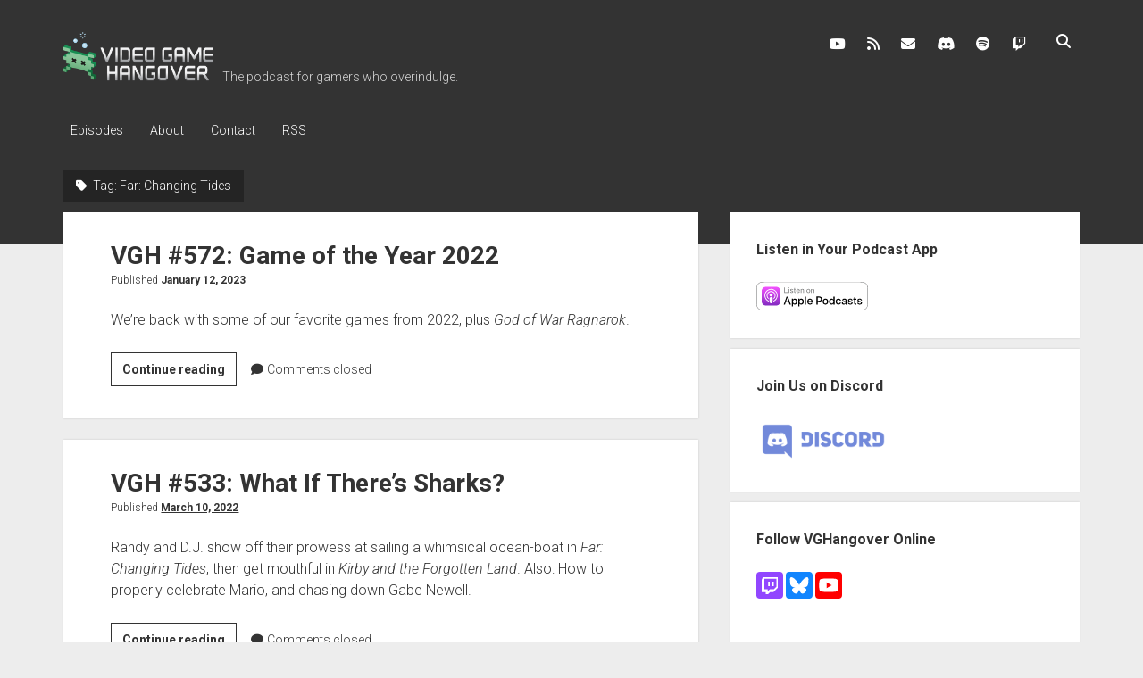

--- FILE ---
content_type: text/html; charset=UTF-8
request_url: https://vghangover.com/tag/far-changing-tides/
body_size: 21129
content:
<!DOCTYPE html>

<html lang="en-US">

<head>
	<title>Far: Changing Tides &#8211; Video Game Hangover</title>
<meta name='robots' content='max-image-preview:large' />
<meta charset="UTF-8" />
<meta name="viewport" content="width=device-width, initial-scale=1" />
<meta name="template" content="Period 1.750" />
<link rel='dns-prefetch' href='//fonts.googleapis.com' />
<link rel='dns-prefetch' href='//s.w.org' />
<link rel="alternate" type="application/rss+xml" title="Video Game Hangover &raquo; Feed" href="https://vghangover.com/feed/" />
<link rel="alternate" type="application/rss+xml" title="Video Game Hangover &raquo; Comments Feed" href="https://vghangover.com/comments/feed/" />
<link rel="alternate" type="application/rss+xml" title="Video Game Hangover &raquo; Far: Changing Tides Tag Feed" href="https://vghangover.com/tag/far-changing-tides/feed/" />
		<script type="text/javascript">
			window._wpemojiSettings = {"baseUrl":"https:\/\/s.w.org\/images\/core\/emoji\/13.1.0\/72x72\/","ext":".png","svgUrl":"https:\/\/s.w.org\/images\/core\/emoji\/13.1.0\/svg\/","svgExt":".svg","source":{"concatemoji":"https:\/\/vghangover.com\/wp-includes\/js\/wp-emoji-release.min.js?ver=5.8.12"}};
			!function(e,a,t){var n,r,o,i=a.createElement("canvas"),p=i.getContext&&i.getContext("2d");function s(e,t){var a=String.fromCharCode;p.clearRect(0,0,i.width,i.height),p.fillText(a.apply(this,e),0,0);e=i.toDataURL();return p.clearRect(0,0,i.width,i.height),p.fillText(a.apply(this,t),0,0),e===i.toDataURL()}function c(e){var t=a.createElement("script");t.src=e,t.defer=t.type="text/javascript",a.getElementsByTagName("head")[0].appendChild(t)}for(o=Array("flag","emoji"),t.supports={everything:!0,everythingExceptFlag:!0},r=0;r<o.length;r++)t.supports[o[r]]=function(e){if(!p||!p.fillText)return!1;switch(p.textBaseline="top",p.font="600 32px Arial",e){case"flag":return s([127987,65039,8205,9895,65039],[127987,65039,8203,9895,65039])?!1:!s([55356,56826,55356,56819],[55356,56826,8203,55356,56819])&&!s([55356,57332,56128,56423,56128,56418,56128,56421,56128,56430,56128,56423,56128,56447],[55356,57332,8203,56128,56423,8203,56128,56418,8203,56128,56421,8203,56128,56430,8203,56128,56423,8203,56128,56447]);case"emoji":return!s([10084,65039,8205,55357,56613],[10084,65039,8203,55357,56613])}return!1}(o[r]),t.supports.everything=t.supports.everything&&t.supports[o[r]],"flag"!==o[r]&&(t.supports.everythingExceptFlag=t.supports.everythingExceptFlag&&t.supports[o[r]]);t.supports.everythingExceptFlag=t.supports.everythingExceptFlag&&!t.supports.flag,t.DOMReady=!1,t.readyCallback=function(){t.DOMReady=!0},t.supports.everything||(n=function(){t.readyCallback()},a.addEventListener?(a.addEventListener("DOMContentLoaded",n,!1),e.addEventListener("load",n,!1)):(e.attachEvent("onload",n),a.attachEvent("onreadystatechange",function(){"complete"===a.readyState&&t.readyCallback()})),(n=t.source||{}).concatemoji?c(n.concatemoji):n.wpemoji&&n.twemoji&&(c(n.twemoji),c(n.wpemoji)))}(window,document,window._wpemojiSettings);
		</script>
		<style type="text/css">
img.wp-smiley,
img.emoji {
	display: inline !important;
	border: none !important;
	box-shadow: none !important;
	height: 1em !important;
	width: 1em !important;
	margin: 0 .07em !important;
	vertical-align: -0.1em !important;
	background: none !important;
	padding: 0 !important;
}
</style>
	<link rel='stylesheet' id='wp-block-library-css'  href='https://vghangover.com/wp-includes/css/dist/block-library/style.min.css?ver=5.8.12' type='text/css' media='all' />
<link rel='stylesheet' id='widgets-on-pages-css'  href='https://vghangover.com/wp-content/plugins/widgets-on-pages/public/css/widgets-on-pages-public.css?ver=1.4.0' type='text/css' media='all' />
<link rel='stylesheet' id='ct-period-google-fonts-css'  href='//fonts.googleapis.com/css?family=Roboto%3A300%2C300italic%2C400%2C700&#038;subset=latin%2Clatin-ext&#038;display=swap&#038;ver=5.8.12' type='text/css' media='all' />
<link rel='stylesheet' id='ct-period-font-awesome-css'  href='https://vghangover.com/wp-content/themes/period/assets/font-awesome/css/all.min.css?ver=5.8.12' type='text/css' media='all' />
<link rel='stylesheet' id='ct-period-style-css'  href='https://vghangover.com/wp-content/themes/period/style.css?ver=5.8.12' type='text/css' media='all' />
<style id='ct-period-style-inline-css' type='text/css'>
h2.widgettitle { display:none; }

.widgets_on_page ul { margin:1.5em 0; }

.widget > * { font-size:100%; line-height:1.5; }
</style>
<script type='text/javascript' src='https://vghangover.com/wp-includes/js/jquery/jquery.min.js?ver=3.6.0' id='jquery-core-js'></script>
<script type='text/javascript' src='https://vghangover.com/wp-includes/js/jquery/jquery-migrate.min.js?ver=3.3.2' id='jquery-migrate-js'></script>
<link rel="https://api.w.org/" href="https://vghangover.com/wp-json/" /><link rel="alternate" type="application/json" href="https://vghangover.com/wp-json/wp/v2/tags/2056" /><link rel="EditURI" type="application/rsd+xml" title="RSD" href="https://vghangover.com/xmlrpc.php?rsd" />
<link rel="wlwmanifest" type="application/wlwmanifest+xml" href="https://vghangover.com/wp-includes/wlwmanifest.xml" /> 
<meta name="generator" content="WordPress 5.8.12" />
		<style type="text/css" id="wp-custom-css">
			h2.widgettitle { display:none; }

.widgets_on_page ul { margin:1.5em 0; }

.widget > * { font-size:100%; line-height:1.5; }		</style>
		</head>

<body id="period" class="archive tag tag-far-changing-tides tag-2056">
<a class="skip-content" href="#main">Press &quot;Enter&quot; to skip to content</a>
<div id="overflow-container" class="overflow-container">
			<header class="site-header" id="site-header" role="banner">
		<div class="max-width">
			<div id="title-container" class="title-container">
				<div id='site-title' class='site-title'><a href='https://vghangover.com'><span class='screen-reader-text'>Video Game Hangover</span><img class='logo' src='http://vghangover.com/wp-content/uploads/2013/07/vgh_logo.png' alt='Video Game Hangover' /></a></div>				<p class="tagline">The podcast for gamers who overindulge.</p>			</div>
			<button id="toggle-navigation" class="toggle-navigation" name="toggle-navigation" aria-expanded="false">
				<span class="screen-reader-text">open menu</span>
				<svg width="36px" height="23px" viewBox="0 0 36 23" version="1.1" xmlns="http://www.w3.org/2000/svg" xmlns:xlink="http://www.w3.org/1999/xlink">
				    <desc>mobile menu toggle button</desc>
				    <g stroke="none" stroke-width="1" fill="none" fill-rule="evenodd">
				        <g transform="translate(-142.000000, -104.000000)" fill="#FFFFFF">
				            <g transform="translate(142.000000, 104.000000)">
				                <rect x="0" y="20" width="36" height="3"></rect>
				                <rect x="0" y="10" width="36" height="3"></rect>
				                <rect x="0" y="0" width="36" height="3"></rect>
				            </g>
				        </g>
				    </g>
				</svg>			</button>
			<div id="menu-primary-container" class="menu-primary-container">
				<div class="icon-container">
					<ul class='social-media-icons'>					<li>
						<a class="youtube" target="_blank" href="http://youtube.com/vghangover"
                            >
							<i class="fab fa-youtube" aria-hidden="true" title="youtube"></i>
							<span class="screen-reader-text">youtube</span>
						</a>
					</li>
									<li>
						<a class="rss" target="_blank" href="http://vghangover.com/feed"
                            >
							<i class="fas fa-rss" aria-hidden="true" title="rss"></i>
							<span class="screen-reader-text">rss</span>
						</a>
					</li>
									<li>
						<a class="email" target="_blank" href="mailto:&#99;o&#110;t&#97;&#99;t&#64;&#118;&#103;ha&#110;&#103;over.c&#111;&#109;"
                            >
							<i class="fas fa-envelope" aria-hidden="true" title="&#099;&#111;n&#116;&#097;&#099;&#116;&#064;&#118;ghan&#103;&#111;&#118;er.&#099;&#111;&#109;"></i>
							<span class="screen-reader-text">&#099;&#111;n&#116;&#097;&#099;&#116;&#064;&#118;ghan&#103;&#111;&#118;er.&#099;&#111;&#109;</span>
						</a>
					</li>
									<li>
						<a class="discord" target="_blank" href="https://discord.gg/2yZKtNd"
                            >
							<i class="fab fa-discord" aria-hidden="true" title="discord"></i>
							<span class="screen-reader-text">discord</span>
						</a>
					</li>
									<li>
						<a class="spotify" target="_blank" href="https://open.spotify.com/show/4erhh2CCI879fyyyQRg9TG?si=m9lWrdq9SomnwDi0vXRj1A"
                            >
							<i class="fab fa-spotify" aria-hidden="true" title="spotify"></i>
							<span class="screen-reader-text">spotify</span>
						</a>
					</li>
									<li>
						<a class="twitch" target="_blank" href="http://twitch.tv/vghangover"
                            >
							<i class="fab fa-twitch" aria-hidden="true" title="twitch"></i>
							<span class="screen-reader-text">twitch</span>
						</a>
					</li>
				</ul>					<div class='search-form-container'>
	<button id="search-icon" class="search-icon">
		<i class="fas fa-search"></i>
	</button>
	<form role="search" method="get" class="search-form" action="https://vghangover.com/">
		<label class="screen-reader-text">Search</label>
		<input type="search" class="search-field" placeholder="Search..." value="" name="s"
		       title="Search for:" tabindex="-1"/>
	</form>
</div>				</div>
				<div id="menu-primary" class="menu-container menu-primary" role="navigation">
    <nav class="menu"><ul id="menu-primary-items" class="menu-primary-items"><li id="menu-item-89" class="menu-item menu-item-type-taxonomy menu-item-object-category menu-item-89"><a href="https://vghangover.com/category/episodes/">Episodes</a></li>
<li id="menu-item-90" class="menu-item menu-item-type-post_type menu-item-object-page menu-item-90"><a href="https://vghangover.com/about/">About</a></li>
<li id="menu-item-7152" class="menu-item menu-item-type-post_type menu-item-object-page menu-item-7152"><a href="https://vghangover.com/contact/">Contact</a></li>
<li id="menu-item-92" class="menu-item menu-item-type-custom menu-item-object-custom menu-item-92"><a title="Subscribe to VGHangover.com blog posts" href="http://vghangover.com/feed">RSS</a></li>
</ul></nav></div>
			</div>
		</div>
	</header>
			<div id="primary-container" class="primary-container">
		<div class="max-width">
			<section id="main" class="main" role="main">
				
<div class='archive-header'>
	<h1>
		<i class="fas fa-tag" aria-hidden="true"></i>
		Tag: <span>Far: Changing Tides</span>	</h1>
	</div>
<div id="loop-container" class="loop-container">
    <div class="post-10636 post type-post status-publish format-standard hentry category-episodes tag-citizen-sleeper tag-cult-of-the-lamb tag-far-changing-tides tag-frog-detective-3-corruption-at-cowboy-county tag-god-of-war-ragnarok tag-grounded tag-hardspace-shipbreaker tag-immortality tag-kirby-and-the-forgotten-land tag-live-a-live tag-pentiment tag-powerwash-simulator tag-raft tag-sephonie tag-splatoon-3 tag-strange-horticulture tag-stray tag-the-entropy-centre tag-the-excavation-of-hobs-barrow tag-the-planet-crafter tag-vampire-survivors tag-we-are-ofk entry">
	<article>
						<div class="post-container">
			<div class='post-header'>
								<h2 class='post-title'>
					<a href="https://vghangover.com/2023/01/12/vgh-572-game-of-the-year-2022/">VGH #572: Game of the Year 2022</a>
				</h2>
				<div class="post-byline">Published <a class='date' href='https://vghangover.com/2023/01/'>January 12, 2023</a></div>			</div>
			<div class="post-content">
				<p>We&#8217;re back with some of our favorite games from 2022, plus <em>God of War Ragnarok</em>.</p>
<div class="more-link-wrapper"><a class="more-link" href="https://vghangover.com/2023/01/12/vgh-572-game-of-the-year-2022/">Continue reading<span class="screen-reader-text">VGH #572: Game of the Year 2022</span></a></div>
				<span class="comments-link">
	<i class="fas fa-comment" aria-hidden="true" title="comment icon"></i>
	<span class="dsq-postid" data-dsqidentifier="10636 https://vghangover.com/?p=10636">Comments closed</span></span>			</div>
		</div>
	</article>
	</div><div class="post-10467 post type-post status-publish format-standard hentry category-episodes tag-far-changing-tides tag-kirby-and-the-forgotten-land tag-star-trek tag-steam-deck tag-super-mario-bros tag-wii-u entry">
	<article>
						<div class="post-container">
			<div class='post-header'>
								<h2 class='post-title'>
					<a href="https://vghangover.com/2022/03/10/vgh-533-what-if-theres-sharks/">VGH #533: What If There&#8217;s Sharks?</a>
				</h2>
				<div class="post-byline">Published <a class='date' href='https://vghangover.com/2022/03/'>March 10, 2022</a></div>			</div>
			<div class="post-content">
				<p>Randy and D.J. show off their prowess at sailing a whimsical ocean-boat in <em>Far: Changing Tides</em>, then get mouthful in <em>Kirby and the Forgotten Land</em>. Also: How to properly celebrate Mario, and chasing down Gabe Newell.</p>
<div class="more-link-wrapper"><a class="more-link" href="https://vghangover.com/2022/03/10/vgh-533-what-if-theres-sharks/">Continue reading<span class="screen-reader-text">VGH #533: What If There&#8217;s Sharks?</span></a></div>
				<span class="comments-link">
	<i class="fas fa-comment" aria-hidden="true" title="comment icon"></i>
	<span class="dsq-postid" data-dsqidentifier="10467 https://vghangover.com/?p=10467">Comments closed</span></span>			</div>
		</div>
	</article>
	</div></div></section> <!-- .main -->
    <aside class="sidebar sidebar-primary" id="sidebar-primary" role="complementary">
        <h2 class="screen-reader-text">Sidebar</h2>
        <section id="custom_html-2" class="widget_text widget widget_custom_html"><h3 class="widget-title">Listen in Your Podcast App</h3><div class="textwidget custom-html-widget"><a href="https://itunes.apple.com/us/podcast/video-game-hangover/id414159700?mt=2&app=podcast" style="display:inline-block;overflow:hidden;background:url(http://vghangover.com/images/listen_apple.svg) no-repeat;width:133px;height:32px;background-size:contain;"></a></div></section><section id="custom_html-5" class="widget_text widget widget_custom_html"><h3 class="widget-title">Join Us on Discord</h3><div class="textwidget custom-html-widget"><a href="https://discord.gg/2yZKtNd" target="_blank" rel="noopener"><img src="http://vghangover.com/wp-content/uploads/2017/08/Discord-LogoWordmark-Color.png" width="150" alt="Discord logo" title="Join us on Discord" /></a></div></section><section id="custom_html-6" class="widget_text widget widget_custom_html"><h3 class="widget-title">Follow VGHangover Online</h3><div class="textwidget custom-html-widget"><p><a href="http://twitch.tv/vghangover" target="_blank" rel="noopener"><img src="http://vghangover.com/images/social_twitch.svg" width="30" height="30" border="0" alt="Twitch icon" title="Follow Video Game Hangover on Twitch" /></a> <a href="https://bsky.app/profile/vghangover.com" target="_blank" rel="noopener"><img src="http://vghangover.com/images/social_bluesky.svg" width="30" height="30" border="0" alt="Bluesky icon" title="Follow Video Game Hangover on Bluesky" /></a> <a href="http://youtube.com/vghangover" target="_blank" rel="noopener"><img src="http://vghangover.com/images/social_youtube.svg" width="30" height="30" border="0" alt="YouTube icon" title="Follow Video Game Hangover on YouTube" /></a></p></div></section><section id="linkcat-101" class="widget widget_links"><h3 class="widget-title">Featured Music</h3>
	<ul class='xoxo blogroll'>
<li><a href="http://benprunty.bandcamp.com" title="Composer for FTL: Faster than Light">Ben Prunty</a></li>
<li><a href="https://biggiantcircles.bandcamp.com" title="Jimmy Hinson, composer for Threes, Puzzlejuice, Mass Effect and more" target="_blank">Big Giant Circles</a></li>
<li><a href="http://brotherandroid.bandcamp.com" target="_blank">Brother Android</a></li>
<li><a href="http://chipzelmusic.bandcamp.com" title="Awesome Gameboy-based chip musician and Super Hexagon composer" target="_blank">Chipzel</a></li>
<li><a href="http://claudiooliveira.bandcamp.com" target="_blank">Claudio Oliveira</a></li>
<li><a href="https://megadesk.bandcamp.com" target="_blank">desk</a></li>
<li><a href="http://disasterpeace.com" title="Composer for Fez and numerous other chip projects" target="_blank">Disasterpeace</a></li>
<li><a href="http://djfinishhim.bandcamp.com" title="Game music DJ and composer for the upcoming They Bleed Pixels" target="_blank">DJ Finish Him</a></li>
<li><a href="http://phlogiston.bandcamp.com" title="Composer for Spelunky, Super Crate Box, and more" target="_blank">Eirik Suhrke</a></li>
<li><a href="https://ericskiff.com/music/" target="_blank">Eric Skiff</a></li>
<li><a href="https://fearofdark.bandcamp.com" target="_blank">Fearofdark</a></li>
<li><a href="http://felikitty.bandcamp.com" target="_blank">Felikitty!</a></li>
<li><a href="http://heavyviper.bandcamp.com" target="_blank">Hal Binderman (HEAVYVIPER)</a></li>
<li><a href="https://inversephase.bandcamp.com" title="Chiptune composer and cover virtuoso" target="_blank">Inverse Phase</a></li>
<li><a href="http://virt.bandcamp.com" title="Composer for WayForward games including Mighty Switch Force! and Bloodrayne: Betrayal" target="_blank">Jake Kaufman</a></li>
<li><a href="http://jimguthrie.bandcamp.com" title="Composer for Superbrothers Sword &amp; Sworcery EP and Indie Game: The Movie" target="_blank">Jim Guthrie</a></li>
<li><a href="https://karlbmusic.bandcamp.com" target="_blank">Karl Brueggemann</a></li>
<li><a href="http://lemonectric.bandcamp.com" target="_blank">Lemonectric</a></li>
<li><a href="https://radicaldreamland.bandcamp.com" title="Composer for Celeste" target="_blank">Lena Raine</a></li>
<li><a href="http://souleye.se" title="Composer of awesome chiptunes and the soundtrack to VVVVVV" target="_blank">Magnus &quot;SoulEye&quot; Pålsson</a></li>
<li><a href="http://minusbaby.com" target="_blank">minusbaby</a></li>
<li><a href="https://choiceprovisions.bandcamp.com/album/runner2-future-legend-of-rhythm-alien-original-soundtrack" title="Music by Matthew Harwood for Gaijin Games&#8217; BIT.TRIP series" target="_blank">Petrified Productions</a></li>
<li><a href="https://protodome.bandcamp.com" target="_blank">PROTODOME</a></li>
<li><a href="http://curvestudios.bandcamp.com" title="Composed the soundtrack to Stealth Bastard">Ricky Honmong</a></li>
<li><a href="https://spellmynamewithabang.bandcamp.com">rj lake</a></li>
<li><a href="http://robotswithrayguns.bandcamp.com" title="Glistening new wave/synthpop/electro dance music">Robots with Rayguns</a></li>
<li><a href="https://salkinitzor.bandcamp.com" title="Composer of the Holedown soundtrack" target="_blank">Salkinitzor</a></li>
<li><a href="https://pedipanol.bandcamp.com" target="_blank">Saria Lemes</a></li>
<li><a href="https://saskrotch.bandcamp.com" title="Composer for Castle Pixel" target="_blank">Saskrotch</a></li>
<li><a href="http://wallychantek.com" target="_blank">Wally Chantek</a></li>

	</ul>
</section>
    </aside>
</div><!-- .max-width -->
</div><!-- .primary-container -->

<footer id="site-footer" class="site-footer" role="contentinfo">
    <div class="max-width">
            </div>
    <div class="design-credit">
        <span>
            <a href="https://www.competethemes.com/period/" rel="nofollow">Period WordPress Theme</a> by Compete Themes.        </span>
    </div>
</footer>
</div><!-- .overflow-container -->

<button id="scroll-to-top" class="scroll-to-top"><span class="screen-reader-text">Scroll to the top</span><i class="fas fa-arrow-up"></i></button>
<script type='text/javascript' id='disqus_count-js-extra'>
/* <![CDATA[ */
var countVars = {"disqusShortname":"vghangover"};
/* ]]> */
</script>
<script type='text/javascript' src='https://vghangover.com/wp-content/plugins/disqus-comment-system/public/js/comment_count.js?ver=3.0.22' id='disqus_count-js'></script>
<script type='text/javascript' id='ct-period-js-js-extra'>
/* <![CDATA[ */
var ct_period_objectL10n = {"openMenu":"open menu","closeMenu":"close menu","openChildMenu":"open dropdown menu","closeChildMenu":"close dropdown menu"};
/* ]]> */
</script>
<script type='text/javascript' src='https://vghangover.com/wp-content/themes/period/js/build/production.min.js?ver=5.8.12' id='ct-period-js-js'></script>
<script type='text/javascript' src='https://vghangover.com/wp-includes/js/wp-embed.min.js?ver=5.8.12' id='wp-embed-js'></script>

</body>
</html>

--- FILE ---
content_type: image/svg+xml
request_url: http://vghangover.com/images/social_youtube.svg
body_size: 629
content:
<svg id="Layer_1" data-name="Layer 1" xmlns="http://www.w3.org/2000/svg" viewBox="0 0 30 30"><defs><style>.cls-1{fill:red;}.cls-2{fill:#fff;}</style></defs><title>social_youtube</title><rect class="cls-1" width="30" height="30" rx="4" ry="4"/><path class="cls-2" d="M25.29,9.83a2.69,2.69,0,0,0-1.9-1.9C21.72,7.48,15,7.48,15,7.48s-6.72,0-8.39.45a2.69,2.69,0,0,0-1.9,1.9A28,28,0,0,0,4.26,15a28,28,0,0,0,.45,5.17,2.69,2.69,0,0,0,1.9,1.9c1.68.45,8.39.45,8.39.45s6.72,0,8.39-.45a2.69,2.69,0,0,0,1.9-1.9A28,28,0,0,0,25.74,15,28,28,0,0,0,25.29,9.83Z"/><polygon class="cls-1" points="12.85 18.22 18.43 15 12.85 11.78 12.85 18.22"/></svg>